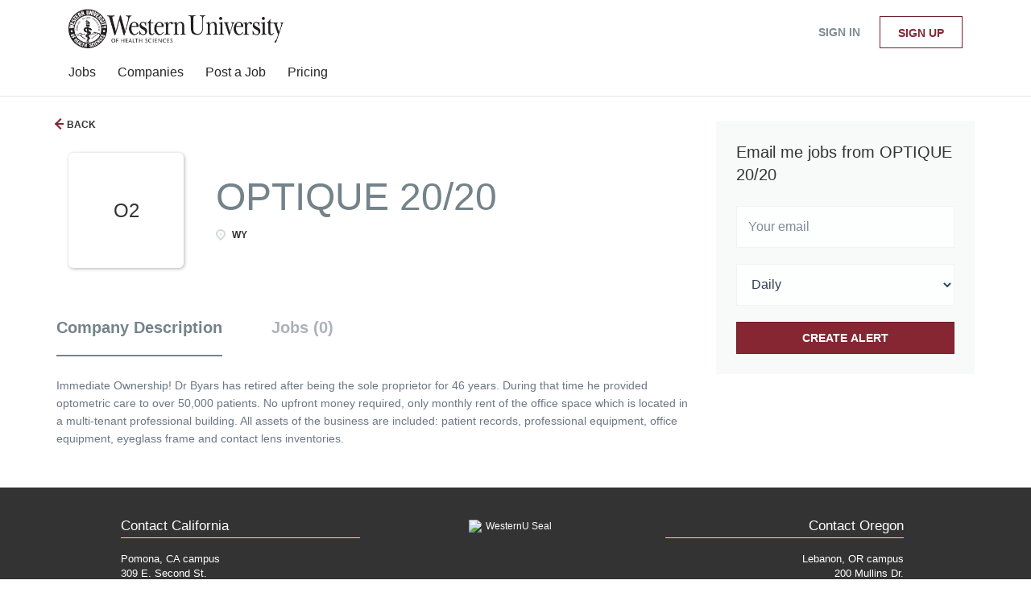

--- FILE ---
content_type: text/html;charset=utf-8
request_url: https://webpost.westernu.edu/company/9372/optique-20-20/
body_size: 8607
content:
<!DOCTYPE html>
<html lang="en">
<head>
    <meta charset="utf-8">
    <meta http-equiv="X-UA-Compatible" content="IE=edge">
    <meta name="viewport" content="width=device-width, initial-scale=1">
    <!-- The above 3 meta tags *must* come first in the head; any other head content must come *after* these tags -->

    <meta name="keywords" content="">
    <meta name="description" content="Jobs at OPTIQUE 20/20 on WesternU Alumni Job Board">
    <meta name="viewport" content="width=device-width, height=device-height,
                                   initial-scale=1.0, maximum-scale=1.0,
                                   target-densityDpi=device-dpi">
    <link rel="alternate" type="application/rss+xml" title="Jobs" href="https://webpost.westernu.edu/rss/">

    <title>Jobs at OPTIQUE 20/20 | WesternU Alumni Job Board</title>

    <link href="https://cdn.smartjobboard.com/2025.09/templates/BreezeDND/assets/styles.css" rel="stylesheet">

    <link href="https://webpost.westernu.edu/templates/BreezeDND/assets/style/styles.css?v=1759913654.2045" rel="stylesheet" id="styles">

    <link rel="icon" href="https://webpost.westernu.edu/templates/BreezeDND/assets/images/favicon.ico" type="image/x-icon" />
<link rel='canonical' href='https://webpost.westernu.edu/company/9372/optique-20-20/'>
<meta property="og:type" content="article" />
<meta property="og:site_name" content="WesternU Alumni Job Board" />
<meta property="og:url" content="https://webpost.westernu.edu/company/9372/optique-20-20/" />
<meta property="og:title" content="Jobs at OPTIQUE 20/20 | WesternU Alumni Job Board" />
<meta property="og:description" content="Jobs at OPTIQUE 20/20 on WesternU Alumni Job Board" />
<meta property="og:image" content="https://webpost.westernu.edu/templates/BreezeDND/assets/images/wu-logo-dark-large.png" />
<meta name="twitter:image" content="https://webpost.westernu.edu/templates/BreezeDND/assets/images/wu-logo-dark-large.png">
<meta property="og:image" content="https://webpost.westernu.edu/templates/BreezeDND/assets/images/wu-logo-dark-large.png" />
<script type="application/ld+json">{"@context":"https:\/\/schema.org","@type":"WebSite","url":"https:\/\/webpost.westernu.edu","image":"https:\/\/webpost.westernu.edu\/templates\/BreezeDND\/assets\/images\/wu-logo-dark-large.png","description":"","keywords":"WesternU Alumni Job Board","name":"WesternU Alumni Job Board","potentialAction":{"@type":"SearchAction","target":"https:\/\/webpost.westernu.edu\/jobs\/?q={q}","query-input":"required name=q"}}</script>
            <!-- Global Site Tag (gtag.js) - Google Analytics -->
        <script async src="https://www.googletagmanager.com/gtag/js?id=UA-110320771-1"></script>
        <script>
            window.dataLayer = window.dataLayer || [];
            function gtag(){ dataLayer.push(arguments); }
            gtag('js', new Date());
                                        gtag('config', 'UA-110320771-1', {
                    'anonymize_ip': true,
                    'dimension1': 'webpost.mysmartjobboard.com',
                    'dimension2': 'BreezeDND'
                });
                    </script>
            <script>
    </script>    <style type="text/css">/*@import url("https://mk0westernuwjxuhl16x.kinstacdn.com/wp-content/themes/WU2015.9.v01/style.css");*/

/** header */
.details-header {
    padding: 25px 0 64px;
    background: #333333 !important;
}

.body__inner .navbar {
    background-color: #862633 !important;
}

.navbar .navbar-left .navbar__item span {
  	opacity: 1 !important;
}

.jobs-by a {
  	color: #862633 !important;
}

.main-sections {
      background: #f7f7f7;
}

.view-all__btn {
  	background: #fff;
}

.static-pages {
 	max-width: 100% !important; 
}

.static-pages, .context-text, .listing-item__desc, .details-body, .details-body__content .complex-block .listing-item__info, .details-body__content.content-text, .listing__latest .listing__title, .main-sections__backfill .listing__title, .details-header__title, .btn__back, .listing-item__info, .job-alert__job label, .secondary-banner h3, .featured-companies__title, .social-share__title, .jobs-by__title, .listing-item__date, .subscribe__description .subscribe__title, .subscribe__description h3, .title__primary  {
    color: #333333 !important;
}

/** footer */
#wu-footer {
    max-width: 1024px;
    margin: 0 auto !important;
}

.listing-item__title a, .details-body__title, .sidebar__content .profile__name {
 	color: #862633 !important;
}

.footer {
     padding: 0px !important;
} 

.footer .container {
 	max-width: 100% !important; 
}

.right_ft {
    text-align: right;
}

.left_ft {
    text-align: left;
}

#copyright {
    text-align: center;
    font-size: 75% !important;
    color: #fff !important;
    padding: 5px 0 !important;
	background: #862633;
    left: 0;
    position: absolute;
    width: 100%;
}

#copyright a, .employment a {
 	color: #FFFFFF; 
}

footer, .footer {
    background: #333;
    overflow: auto;
    /*padding: 25px;*/
    color: #fff;
  	width: 100%;
}

.footer ul li {
    line-height: .9em;
}

.footer ul li {
  	font-size: 95% !important;
    /*font-weight: bold;*/
    font-size: 16px;
    margin-bottom: 7px;
}

.main-content {
    overflow: hidden;
    padding: 0 2px;
}

.layout-column {
    padding: 20px 0 10px;
}

.layout-column, .layout-column_app {
    margin: 2%;
    position: relative;
    min-height: 1px;
    float: left;
}

.one_third {
    width: 29.1%;
}

footer ul li:first-child {
    color: #fff;
    padding: 0 0 7px;
    font-size: 17px !important;
    border-bottom: 1px solid #ffde5d;
    margin-bottom: 20px;
}

.footer .container>div:last-child {
    margin: unset !important;
    padding-top: none !important;
    border-top: none !important;
    font-size: unset !important;
    color: unset !important;
}

footer ul:first-child li+li {
    margin-top: 5px;
}

footer ul li.contactPhone {
    color: #ffde5d;
}

#deskTopPanelNav ul li a, #deskTopPanelNav ul li a:visited, footer ul li a {
    text-decoration: none;
    color: #fff;
}

.clearfix {
 	float:both;
  	clear:both;
  	width:100%;
}

.text-center {
    text-align: center !important;
}

.popover.bottom, footer ul li+li {
    margin-top: 10px;
}

footer ul li {
    line-height: .9em;
}

.footer ul li {
 	text-transform: initial !important; 
}

.footer ul a {
 	color: #FFFFFF; 
  	width: 22px !important;
}

.gift a:hover {
    color: #eeeeef;
}

.gift a {
    color: #ffde5d;
    font-family: Avant Garde,Avantgarde,Century Gothic,CenturyGothic,AppleGothic,sans-serif;
    font-size: 1.2em;
    text-decoration: none;
    line-height: 2.5em;
}

ul#footericons {
    width: 201px;
    display: block;
    margin: auto;
}

ul#footericons li {
    display: inline;
    font-size: 1.7em !important;
    margin-right: 3% !important;
    border-bottom: none !important;
}

#footericons a {
    font-size: 22px;
    width: 22px;
    white-space: nowrap;
  	color: #f3d35a;
    overflow: hidden;
    text-indent: 2px;
}

.footer .container>div:last-child {
 	padding: 0px 15px !important; 
}

.container {
    max-width: 100% !important;
}

.pull-right {
    float: none!important;
}
.featured-companies__jobs {
    color: #852633;
}</style>
    
</head>
<body>
    <nav class="navbar navbar-default">
	<div class="container container-fluid">
		<div class="logo navbar-header">
			<a class="logo__text navbar-brand" href="https://webpost.westernu.edu">
				<img src="https://webpost.westernu.edu/templates/BreezeDND/assets/images/wu-logo-dark-large.png" alt="WesternU Alumni Job Board" />
			</a>
		</div>
		<div class="burger-button__wrapper burger-button__wrapper__js visible-sm visible-xs"
			 data-target="#navbar-collapse" data-toggle="collapse">
			<a href="#" aria-label="Navigation Menu"><div class="burger-button"></div></a>
		</div>
		<div class="collapse navbar-collapse" id="navbar-collapse">
			<div class="visible-sm visible-xs">
													<ul class="nav navbar-nav navbar-left">
            <li class="navbar__item ">
            <a class="navbar__link" href="/jobs/" ><span>Jobs</span></a>
                    </li>
            <li class="navbar__item ">
            <a class="navbar__link" href="/companies/" ><span>Companies</span></a>
                    </li>
            <li class="navbar__item ">
            <a class="navbar__link" href="/add-listing/?listing_type_id=Job" ><span>Post a Job</span></a>
                    </li>
            <li class="navbar__item ">
            <a class="navbar__link" href="/employer-products/" ><span>Pricing</span></a>
                    </li>
    </ul>


				
			</div>
			<ul class="nav navbar-nav navbar-right">
									<li class="navbar__item navbar__item ">
						<a class="navbar__link navbar__login" href="https://webpost.westernu.edu/login/">Sign in</a>
					</li>
					<li class="navbar__item navbar__item__filled"><a class="navbar__link  btn__blue" href="https://webpost.westernu.edu/registration/">Sign up</a></li>
							</ul>
			<div class="visible-md visible-lg">
									<ul class="nav navbar-nav navbar-left">
            <li class="navbar__item ">
            <a class="navbar__link" href="/jobs/" ><span>Jobs</span></a>
                    </li>
            <li class="navbar__item ">
            <a class="navbar__link" href="/companies/" ><span>Companies</span></a>
                    </li>
            <li class="navbar__item ">
            <a class="navbar__link" href="/add-listing/?listing_type_id=Job" ><span>Post a Job</span></a>
                    </li>
            <li class="navbar__item ">
            <a class="navbar__link" href="/employer-products/" ><span>Pricing</span></a>
                    </li>
    </ul>


				
			</div>
		</div>
	</div>
</nav>

<div id="apply-modal" class="modal fade" tabindex="-1">
	<div class="modal-dialog">
		<div class="modal-content">
			<div class="modal-header">
				<button type="button" class="close" data-dismiss="modal" aria-label="Close"></button>
				<h4 class="modal-title"></h4>
			</div>
			<div class="modal-body">
			</div>
		</div>
	</div>
</div>

                    
    <div class="page-row page-row-expanded">
        <div class="display-item">
            
    <div class="container">
    <div class="row">
        <div class="search-results col-xs-12 col-sm-9 main-col">
            <div class="results text-left">
                <a href="javascript:history.back();"
                   class="btn__back">
                    Back                </a>
            </div>
            

<div class="search-results col-xs-12 company-profile-info">
    <div class="company-profile-info__header">
        <div class="media-left listing-item__logo">
            <div class="listing-item__logo--wrapper">
                                    <span class="image__fallback" title="OPTIQUE 20/20">
                        O2
                    </span>
                            </div>
        </div>
        <div class="media-body">
            <div class="media-heading listing-item__title">
                OPTIQUE 20/20
            </div>
            <div class="clearfix"></div>
                                        <ul class="listing-item__info">
                                                        <li class="listing-item__info--item listing-item__info--item-location">
                        WY
                    </li>
                                            
                </ul>
                                            </div>
    </div>
</div>
            <!-- Nav tabs -->
            <div class="company-profile-info__tabs-list">
                <ul class="nav nav-tabs company-profile-info__tabs-list--tabs" role="tablist">
                                        <li role="presentation" class="active">
                        <a href="#about-info" aria-controls="about-info" role="tab" data-toggle="tab">Company Description</a>
                    </li>
                    <li role="presentation">
                        <a href="#all-vacancy" aria-controls="all-vacancy" role="tab" data-toggle="tab">Jobs (0)</a>
                    </li>
                </ul>
            </div>

            <!-- Tab panes -->
            <div class="tab-content">
                <div role="tabpanel" class="tab-pane fade in active" id="about-info">
                    <div class="profile__info">
    <div class="profile__info__description content-text"><p>Immediate Ownership! Dr Byars has retired after being the sole proprietor for 46 years. During that time he provided optometric care to over 50,000 patients. No upfront money required, only monthly rent of the office space which is located in a multi-tenant professional building. All assets of the business are included: patient records, professional equipment, office equipment, eyeglass frame and contact lens inventories.</p></div>
    <div class="profile__info__description content-text"></div>
</div>

                </div>
                <div role="tabpanel" class="tab-pane fade" id="all-vacancy">
                    <div class="companies-jobs-list">
                                                    <div class="search-results listing">
                                                                <button type="button" class="load-more btn btn__white hidden" data-backfilling="false" data-page="1">
                                    Load more                                </button>
                            </div>
                                            </div>
                </div>
            </div>

        </div>
        <div class="col-sm-3 col-xs-12 sidebar-col">
            <section class="main-sections main-sections__alert">
                <div class="alert__block alert__block-form">
                    <div class="subscribe__description">
                                                <h3>Email me jobs from OPTIQUE 20/20</h3>
                    </div>
                    <form action="https://webpost.westernu.edu/job-alerts/create/" method="get" id="create-alert" class="alert__form with-captcha">
                        <input type="hidden" name="action" value="save" />
                        <input type="hidden" name="company" value="9372">
                        <div class="alert__messages">
                        </div>
                        <div class="form-group alert__form__input" data-field="email">
                            <input type="email" class="form-control" name="email" value="" placeholder="Your email">
                        </div>
                        <div class="form-group alert__form__input">
                            <select class="form-control" name="email_frequency">
                                <option value="daily">Daily</option>
                                <option value="weekly">Weekly</option>
                                <option value="monthly">Monthly</option>
                            </select>
                        </div>
                        <div class="form-group alert__form__input text-center">
                            <input type="submit" name="save" value="Create alert" class="btn__submit-modal btn btn__orange btn__bold" >
                        </div>
                    </form>
                </div>
            </section>
                    </div>
    </div>
</div>




        </div>
    </div>

    <div class="page-row hidden-print">
    
    <div class="widgets__container editable-only     " data-name="footer">
            <div class="section" data-type="footer" data-name="Footer" >
    <footer class="footer">
        <div class="container">
                        <div id="wu-footer"><footer>
<div id="desktopfooter">
<div class="main-content">
<div class="one_third layout-column">
<ul class="left_ft">
<li class="header-title">Contact California</li>
<li>Pomona, CA campus</li>
<li class="contactAddress">309 E. Second St.</li>
<li class="contactAddress">Pomona, CA 91766-1854</li>
<li class="contactPhone">(909) 623-6116</li>
<li>Campus Security</li>
<li class="contactPhone">(909) 706-3000</li>
</ul>
</div>
<div class="one_third layout-column hover14 "><img style="margin: auto; display: block;" src="https://mk0westernuwjxuhl16x.kinstacdn.com/wp-content/themes/WU2015.9.v01/images/part_logo.png" alt="WesternU Seal" width="109" height="110" />
<div class="clearfix">&nbsp;</div>
<br />
<p class="employment  text-center"><a href="https://webpost.westernu.edu/">Home</a> | <a href="https://webpost.westernu.edu/contact/">Contact</a> | <a href="https://webpost.westernu.edu/about/">About Us </a> | <a href="https://webpost.westernu.edu/terms-of-use/">Terms &amp; Conditions</a> | <a href="https://webpost.westernu.edu/login/">Sign in</a></p>
<p class="gift" style="text-align: center; margin-top: 10px;"><a href="https://alumnifriends.westernu.edu/" target="_blank" rel="noopener noreferrer">Make a Gift to the University</a></p>
</div>
<div class="one_third layout-column ">
<ul class="right_ft">
<li class="header-title">Contact Oregon</li>
<li>Lebanon, OR campus</li>
<li class="contactAddress">200 Mullins Dr.</li>
<li class="contactAddress">Lebanon, OR 97355</li>
<li class="contactPhone">(541) 259-0200</li>
<li>Campus Security</li>
<li class="contactPhone">(541) 968-4840</li>
</ul>
</div>
</div>
</div>
</footer></div>
<div id="copyright">
<p style="margin: 0 0 0px; font-size: 115%;"><a title="Copyright Policy" href="https://www.westernu.edu/westernu-resources/westernu-policy-copyright">Copyright</a> | <a title="Privacy Policy" href="https://www.westernu.edu/westernu-resources/westernu-policy-privacy">Privacy</a> | <a title="Web Accessibility" href="https://www.westernu.edu/westernu-resources/westernu-policy-accessibility">Accessibility</a> | <a title="Website Feedback" href="https://www.westernu.edu/westernu-resources/westernu-feedback-form/">Feedback</a></p>
<p style="margin: 0 0 0px; font-size: 115%;">(C) 2020 Western University of Health Sciences. All Rights Reserved</p>
<p style="margin: 0 0 0px; font-size: 115%;">&copy; 2008-2026 Powered by <a title="Job Board Software, Script" href="https://www.smartjobboard.com" target="_blank" rel="noopener noreferrer">SmartJobBoard Job Board Software</a></p>
</div>        </div>
    </footer>
</div>

    </div>



</div>


    <script src="https://cdn.smartjobboard.com/2025.09/templates/BreezeDND/assets/scripts.js"></script>

    <script>
        document.addEventListener("touchstart", function() { }, false);

        // Set global javascript value for page
        window.SJB_GlobalSiteUrl = 'https://webpost.westernu.edu';
        window.SJB_UserSiteUrl   = 'https://webpost.westernu.edu';

        $('.toggle--refine-search').on('click', function(e) {
            e.preventDefault();
            $(this).toggleClass('collapsed');
            $('.refine-search__wrapper').toggleClass('show');
        });
        $('.toggle--alert-block--form[data-toggle="collapse"]').on('click', function(e) {
            e.preventDefault();
            $(this).toggleClass('collapsed');
            $('.alert__form--wrapper').toggleClass('show');
        });
        $(document).ready(function () {
            if (window.location.hash == '#comments') {
                setTimeout(function () {
                    $('html, body').animate({
                        scrollTop: $("#disqus_thread").offset().top
                    }, 1500);
                    window.location.hash = '';
                }, 1000)
            }
            $('.blog__comment-link').on('click', function () {
                $('html, body').animate({
                    scrollTop: $("#disqus_thread").offset().top
                }, 300);
            });
            $('table').each(function() {
                $(this).wrap('<div class="table-responsive"/>')
            });
        })
    </script>

     <meta name="csrf-token" content="">                 <script>
                    $(document).ready(function() {
                        var recaptchaStarted = false;
                        function recaptchaLoad () {
                            if (!recaptchaStarted) {
                                recaptchaStarted = true;
                                $('body').append('<scr' + 'ipt src="https://www.google.com/recaptcha/api.js?onload=recaptchaOnLoad&render=explicit" async defer></scr' + 'ipt>')
                                $(window).off('scroll', recaptchaLoad);
                            }
                        }
                        $('.with-captcha :submit').each(function() {
                            if (!$(this).prop('disabled')) {
                                $(this).prop('disabled', true);
                                $(this).data('pre-captcha-disabled', true);
                            }
                        });
                        $('.with-captcha :input').keydown(recaptchaLoad);
                        setTimeout(recaptchaLoad, 5000);
                        $(window).on('scroll', recaptchaLoad);
                    });
                </script>            <script>
                var recaptchaLoaded = false;
                function recaptchaOnLoad() {
                    if (typeof captchaCompleted != 'undefined') {
                        return;
                    }
                    recaptchaLoaded = true;
                    $('.with-captcha').each(function() {
                        var form = $(this);
                        if (form.data('captcha-inited')) {
                            return true;
                        }
                        form.data('captcha-inited', true);
                        var recaptcha = $('<div class="recaptcha-container form-group"></div>');
                        form.find('input[type="submit"]')
                            .after(recaptcha);
                        recaptcha.uniqueId();
                        var id = grecaptcha.render(recaptcha.attr('id'), {
                            'sitekey': '6LcKwyAUAAAAANWAgSImC3RWxGe4Dz0A2qeuwwl3',
                            'size': 'invisible',
                            'badge': 'inline',
                            'hl': 'en',
                            'callback': function() {
                                form.data('captcha-triggered', true);
                                form.submit();
                            }
                        });
                
                        form.submit(function(e) {
                            if (!$(this).data('captcha-triggered')) {
                                e.preventDefault();
                                e.stopImmediatePropagation();
                                grecaptcha.execute(id);
                            }
                        });
                
                        var handlers = $._data(this, 'events')['submit'];
                        // take out the handler we just inserted from the end
                        var handler = handlers.pop();
                        // move it at the beginning
                        handlers.splice(0, 0, handler);
                        
                        $('.with-captcha :submit').each(function() {
                            if ($(this).prop('disabled') && $(this).data('pre-captcha-disabled')) {
                                $(this).prop('disabled', false);
                            }
                        });
                    });
                }
                
                function newRecaptchaForm() {
                    if (recaptchaLoaded) { // preventing node inserted before recaptcha load
                        recaptchaOnLoad();
                    }
                }
                const observer = new MutationObserver(newRecaptchaForm);
                observer.observe($('body').get(0), { childList: true, subtree: true });
            </script>     <div>         <script class="location-autocomplete">

            $('.form-control__google-location').keydown(function (e) {
                if (e.which == 13 && $('.ui-autocomplete:visible').length) {
                    return false;
                }
            });

            $('input.form-control__google-location').autocomplete({
                delay: 100,
                classes: {
                    'ui-autocomplete': 'google-autocomplete'
                },
                select: function(event) { // ios input cursor padding fix for long strings
                    setTimeout(function() {
                        event.target.blur();
                        event.target.focus();
                    }, 0);
                },
                source: function(request, response) {
                                            $.get('https://geo.smartjobboard.com/autocomplete/', {
                                                        l: request.term,
                            lang: 'en'
                        }, function(suggestions) {
                                                            if ('Remote'.toLocaleLowerCase().startsWith(request.term.toLocaleLowerCase())) {
                                    suggestions.unshift('Remote');
                                }
                                                        response(suggestions);
                        });
                                    }
            });

            $.ui.autocomplete.prototype._renderItem = function (ul, item) {
                var label = item.label.replace(new RegExp("([^\\w\\d]" + $.ui.autocomplete.escapeRegex(this.term) + ")", "i"), "<strong>$1</strong>");
                if (label == item.label) {
                    label = item.label.replace(new RegExp("(" + $.ui.autocomplete.escapeRegex(this.term) + ")", "i"), "<strong>$1</strong>");
                }
                item.label = label;
                return $("<li></li>")
                    .data("item.autocomplete", item)
                    .append("<a>" + item.label + "</a>")
                    .appendTo(ul);
            };

        </script>
    </div>
     <script>
        $(document).on('ready', function() {
            $('#myTabs a').click(function (e) {
                e.preventDefault();
                $(this).tab('show');
            })
        });
    </script>
     <script>
        document.addEventListener("touchstart", function() { }, false);

        $(function() {
            // Javascript to enable link to tab
            var hash = document.location.hash;
            if (hash) {
                $('.nav-tabs a[href='+hash+']').tab('show');
            }

            // Change hash for page-reload
            $('a[data-toggle="tab"]').on('show.bs.tab', function (e) {
                window.location.hash = e.target.hash;
            });
        });

    </script>
     <script>
        var listingPerPage = 20;

        function goBack() {
            window.history.back();
        }

        $('#create-alert').submit(function(e) {
            var form = $(this);
            form.find('input[type="submit"]').prop('disabled', true);
            $('#create-alert').ajaxSubmit({
                url:  $('#create-alert').attr('action'),
                success: function(data) {
                    var response = $('<div>' + data + '</div>');
                    response.find('.field-error').each(function() {
                        $('#create-alert').find('.form-group[data-field="' + $(this).data('field') + '"]').addClass('field-error');
                    });
                    $('#create-alert .alert__messages').empty().append(response.find('.alert'));
                    if ($('#create-alert .alert-danger').length == 0) {
                        $('#create-alert').find('.form-control[name="email"]').text('').val('');
                        $('#create-alert').find('.btn').blur();
                    }
                },
                complete: function() {
                    form.find('input[type="submit"]').prop('disabled', false);
                }
            });
            e.preventDefault();
        });

                    $(document).ready(function() {
                $('.load-more').trigger('click');
            });
        
        $('.load-more').click(function() {
            var self = $(this);
            var page = parseInt(self.data('page')) + 1;
            var s = $('html').scrollTop();
            self.addClass('loading');
            if (self.data('backfilling')) {
                page = parseInt(self.data('backfilling-page')) + 1;
                self.data('backfilling-page', page);

                // request to listings providers
                $.get("https://webpost.westernu.edu/ajax/?action=request_for_listings&page=" + page, function(data) {
                    if (data.length > 0) {
                        $('.no-listings-found').hide();
                    } else {
                        self.prop('disabled', true);
                        $('.no-listings-found').removeClass('hidden');
                    }
                    self.before(data);
                    $('html').scrollTop(s);
                    if ($('.listing_item__backfilling').length < listingPerPage) {
                        self.hide();
                    }
                    self.removeClass('loading');
                });
                return;
            }

            $.get('?&page=' + page, function(data) {
                                var listings = $(data).find('.listing-item');
                self.removeClass('loading');
                if (listings.length) {
                    $('.listing-item').last().after(listings);
                    $('html').scrollTop(s);
                    self.data('page', page);
                }
                if (listings.length !== listingPerPage) {
                    if ('') {
                        self.data('backfilling', true);
                        $('.load-more').click();
                    } else {
                        self.hide();
                    }
                }
            });
        });

        
    </script>
     <script>
        $('.navbar__link').on('touchstart focus', function () {
            var i = $(this).parents('.navbar__item');
            var result = !(i.is('.dropdown') && !$(this).is('.hover')) || $(document).width() < 993;
            $('.navbar__link.hover').removeClass('hover');
            i.find('.navbar__link').addClass('hover');
            return result;
        });

        $(document).on('click', function (e) {
            var dropdown = $('.navbar__link.hover').closest('.navbar__item');

            if (!dropdown.is(e.target) && dropdown.has(e.target).length === 0) {
                dropdown.find('.navbar__link.hover').removeClass('hover');
            }
        });
    </script>
 	<script>
		$("#apply-modal")
			.on('show.bs.modal', function(event) {
				if (!$(event.target).is('#apply-modal')) return;
				var button = $(event.relatedTarget);
				var titleData = button.data('title');
				var self = $(this);
				var updateTiny = typeof tinyconfig != 'undefined';
				self.find('.modal-title').text(titleData);
				if (button.data('applied')) {
					self.find('.modal-body').html('<p class="alert alert-danger">' + "You already applied to this job" + '</p>');
					return;
				}
				$.get(button.data('href'), function(data) {
					if (typeof data == 'object') {
						window.location.href = data.redirect;
						return;
					}
					self.find('.modal-body').html(data);
					self.find('.form-control').first().focus().select();
					if (updateTiny) {
						setTimeout(function () {
							tinymce.remove();
							tinymce.init(tinyconfig);
						}, 0);
					}
				});
			})
			.on('shown.bs.modal', function() {
				$(this).find('.form-control').first().focus().select();
			});
	</script>
 
    
</body>
</html>


--- FILE ---
content_type: text/html; charset=utf-8
request_url: https://www.google.com/recaptcha/api2/anchor?ar=1&k=6LcKwyAUAAAAANWAgSImC3RWxGe4Dz0A2qeuwwl3&co=aHR0cHM6Ly93ZWJwb3N0Lndlc3Rlcm51LmVkdTo0NDM.&hl=en&v=PoyoqOPhxBO7pBk68S4YbpHZ&size=invisible&badge=inline&anchor-ms=20000&execute-ms=30000&cb=2xwwmlazbl6p
body_size: 49442
content:
<!DOCTYPE HTML><html dir="ltr" lang="en"><head><meta http-equiv="Content-Type" content="text/html; charset=UTF-8">
<meta http-equiv="X-UA-Compatible" content="IE=edge">
<title>reCAPTCHA</title>
<style type="text/css">
/* cyrillic-ext */
@font-face {
  font-family: 'Roboto';
  font-style: normal;
  font-weight: 400;
  font-stretch: 100%;
  src: url(//fonts.gstatic.com/s/roboto/v48/KFO7CnqEu92Fr1ME7kSn66aGLdTylUAMa3GUBHMdazTgWw.woff2) format('woff2');
  unicode-range: U+0460-052F, U+1C80-1C8A, U+20B4, U+2DE0-2DFF, U+A640-A69F, U+FE2E-FE2F;
}
/* cyrillic */
@font-face {
  font-family: 'Roboto';
  font-style: normal;
  font-weight: 400;
  font-stretch: 100%;
  src: url(//fonts.gstatic.com/s/roboto/v48/KFO7CnqEu92Fr1ME7kSn66aGLdTylUAMa3iUBHMdazTgWw.woff2) format('woff2');
  unicode-range: U+0301, U+0400-045F, U+0490-0491, U+04B0-04B1, U+2116;
}
/* greek-ext */
@font-face {
  font-family: 'Roboto';
  font-style: normal;
  font-weight: 400;
  font-stretch: 100%;
  src: url(//fonts.gstatic.com/s/roboto/v48/KFO7CnqEu92Fr1ME7kSn66aGLdTylUAMa3CUBHMdazTgWw.woff2) format('woff2');
  unicode-range: U+1F00-1FFF;
}
/* greek */
@font-face {
  font-family: 'Roboto';
  font-style: normal;
  font-weight: 400;
  font-stretch: 100%;
  src: url(//fonts.gstatic.com/s/roboto/v48/KFO7CnqEu92Fr1ME7kSn66aGLdTylUAMa3-UBHMdazTgWw.woff2) format('woff2');
  unicode-range: U+0370-0377, U+037A-037F, U+0384-038A, U+038C, U+038E-03A1, U+03A3-03FF;
}
/* math */
@font-face {
  font-family: 'Roboto';
  font-style: normal;
  font-weight: 400;
  font-stretch: 100%;
  src: url(//fonts.gstatic.com/s/roboto/v48/KFO7CnqEu92Fr1ME7kSn66aGLdTylUAMawCUBHMdazTgWw.woff2) format('woff2');
  unicode-range: U+0302-0303, U+0305, U+0307-0308, U+0310, U+0312, U+0315, U+031A, U+0326-0327, U+032C, U+032F-0330, U+0332-0333, U+0338, U+033A, U+0346, U+034D, U+0391-03A1, U+03A3-03A9, U+03B1-03C9, U+03D1, U+03D5-03D6, U+03F0-03F1, U+03F4-03F5, U+2016-2017, U+2034-2038, U+203C, U+2040, U+2043, U+2047, U+2050, U+2057, U+205F, U+2070-2071, U+2074-208E, U+2090-209C, U+20D0-20DC, U+20E1, U+20E5-20EF, U+2100-2112, U+2114-2115, U+2117-2121, U+2123-214F, U+2190, U+2192, U+2194-21AE, U+21B0-21E5, U+21F1-21F2, U+21F4-2211, U+2213-2214, U+2216-22FF, U+2308-230B, U+2310, U+2319, U+231C-2321, U+2336-237A, U+237C, U+2395, U+239B-23B7, U+23D0, U+23DC-23E1, U+2474-2475, U+25AF, U+25B3, U+25B7, U+25BD, U+25C1, U+25CA, U+25CC, U+25FB, U+266D-266F, U+27C0-27FF, U+2900-2AFF, U+2B0E-2B11, U+2B30-2B4C, U+2BFE, U+3030, U+FF5B, U+FF5D, U+1D400-1D7FF, U+1EE00-1EEFF;
}
/* symbols */
@font-face {
  font-family: 'Roboto';
  font-style: normal;
  font-weight: 400;
  font-stretch: 100%;
  src: url(//fonts.gstatic.com/s/roboto/v48/KFO7CnqEu92Fr1ME7kSn66aGLdTylUAMaxKUBHMdazTgWw.woff2) format('woff2');
  unicode-range: U+0001-000C, U+000E-001F, U+007F-009F, U+20DD-20E0, U+20E2-20E4, U+2150-218F, U+2190, U+2192, U+2194-2199, U+21AF, U+21E6-21F0, U+21F3, U+2218-2219, U+2299, U+22C4-22C6, U+2300-243F, U+2440-244A, U+2460-24FF, U+25A0-27BF, U+2800-28FF, U+2921-2922, U+2981, U+29BF, U+29EB, U+2B00-2BFF, U+4DC0-4DFF, U+FFF9-FFFB, U+10140-1018E, U+10190-1019C, U+101A0, U+101D0-101FD, U+102E0-102FB, U+10E60-10E7E, U+1D2C0-1D2D3, U+1D2E0-1D37F, U+1F000-1F0FF, U+1F100-1F1AD, U+1F1E6-1F1FF, U+1F30D-1F30F, U+1F315, U+1F31C, U+1F31E, U+1F320-1F32C, U+1F336, U+1F378, U+1F37D, U+1F382, U+1F393-1F39F, U+1F3A7-1F3A8, U+1F3AC-1F3AF, U+1F3C2, U+1F3C4-1F3C6, U+1F3CA-1F3CE, U+1F3D4-1F3E0, U+1F3ED, U+1F3F1-1F3F3, U+1F3F5-1F3F7, U+1F408, U+1F415, U+1F41F, U+1F426, U+1F43F, U+1F441-1F442, U+1F444, U+1F446-1F449, U+1F44C-1F44E, U+1F453, U+1F46A, U+1F47D, U+1F4A3, U+1F4B0, U+1F4B3, U+1F4B9, U+1F4BB, U+1F4BF, U+1F4C8-1F4CB, U+1F4D6, U+1F4DA, U+1F4DF, U+1F4E3-1F4E6, U+1F4EA-1F4ED, U+1F4F7, U+1F4F9-1F4FB, U+1F4FD-1F4FE, U+1F503, U+1F507-1F50B, U+1F50D, U+1F512-1F513, U+1F53E-1F54A, U+1F54F-1F5FA, U+1F610, U+1F650-1F67F, U+1F687, U+1F68D, U+1F691, U+1F694, U+1F698, U+1F6AD, U+1F6B2, U+1F6B9-1F6BA, U+1F6BC, U+1F6C6-1F6CF, U+1F6D3-1F6D7, U+1F6E0-1F6EA, U+1F6F0-1F6F3, U+1F6F7-1F6FC, U+1F700-1F7FF, U+1F800-1F80B, U+1F810-1F847, U+1F850-1F859, U+1F860-1F887, U+1F890-1F8AD, U+1F8B0-1F8BB, U+1F8C0-1F8C1, U+1F900-1F90B, U+1F93B, U+1F946, U+1F984, U+1F996, U+1F9E9, U+1FA00-1FA6F, U+1FA70-1FA7C, U+1FA80-1FA89, U+1FA8F-1FAC6, U+1FACE-1FADC, U+1FADF-1FAE9, U+1FAF0-1FAF8, U+1FB00-1FBFF;
}
/* vietnamese */
@font-face {
  font-family: 'Roboto';
  font-style: normal;
  font-weight: 400;
  font-stretch: 100%;
  src: url(//fonts.gstatic.com/s/roboto/v48/KFO7CnqEu92Fr1ME7kSn66aGLdTylUAMa3OUBHMdazTgWw.woff2) format('woff2');
  unicode-range: U+0102-0103, U+0110-0111, U+0128-0129, U+0168-0169, U+01A0-01A1, U+01AF-01B0, U+0300-0301, U+0303-0304, U+0308-0309, U+0323, U+0329, U+1EA0-1EF9, U+20AB;
}
/* latin-ext */
@font-face {
  font-family: 'Roboto';
  font-style: normal;
  font-weight: 400;
  font-stretch: 100%;
  src: url(//fonts.gstatic.com/s/roboto/v48/KFO7CnqEu92Fr1ME7kSn66aGLdTylUAMa3KUBHMdazTgWw.woff2) format('woff2');
  unicode-range: U+0100-02BA, U+02BD-02C5, U+02C7-02CC, U+02CE-02D7, U+02DD-02FF, U+0304, U+0308, U+0329, U+1D00-1DBF, U+1E00-1E9F, U+1EF2-1EFF, U+2020, U+20A0-20AB, U+20AD-20C0, U+2113, U+2C60-2C7F, U+A720-A7FF;
}
/* latin */
@font-face {
  font-family: 'Roboto';
  font-style: normal;
  font-weight: 400;
  font-stretch: 100%;
  src: url(//fonts.gstatic.com/s/roboto/v48/KFO7CnqEu92Fr1ME7kSn66aGLdTylUAMa3yUBHMdazQ.woff2) format('woff2');
  unicode-range: U+0000-00FF, U+0131, U+0152-0153, U+02BB-02BC, U+02C6, U+02DA, U+02DC, U+0304, U+0308, U+0329, U+2000-206F, U+20AC, U+2122, U+2191, U+2193, U+2212, U+2215, U+FEFF, U+FFFD;
}
/* cyrillic-ext */
@font-face {
  font-family: 'Roboto';
  font-style: normal;
  font-weight: 500;
  font-stretch: 100%;
  src: url(//fonts.gstatic.com/s/roboto/v48/KFO7CnqEu92Fr1ME7kSn66aGLdTylUAMa3GUBHMdazTgWw.woff2) format('woff2');
  unicode-range: U+0460-052F, U+1C80-1C8A, U+20B4, U+2DE0-2DFF, U+A640-A69F, U+FE2E-FE2F;
}
/* cyrillic */
@font-face {
  font-family: 'Roboto';
  font-style: normal;
  font-weight: 500;
  font-stretch: 100%;
  src: url(//fonts.gstatic.com/s/roboto/v48/KFO7CnqEu92Fr1ME7kSn66aGLdTylUAMa3iUBHMdazTgWw.woff2) format('woff2');
  unicode-range: U+0301, U+0400-045F, U+0490-0491, U+04B0-04B1, U+2116;
}
/* greek-ext */
@font-face {
  font-family: 'Roboto';
  font-style: normal;
  font-weight: 500;
  font-stretch: 100%;
  src: url(//fonts.gstatic.com/s/roboto/v48/KFO7CnqEu92Fr1ME7kSn66aGLdTylUAMa3CUBHMdazTgWw.woff2) format('woff2');
  unicode-range: U+1F00-1FFF;
}
/* greek */
@font-face {
  font-family: 'Roboto';
  font-style: normal;
  font-weight: 500;
  font-stretch: 100%;
  src: url(//fonts.gstatic.com/s/roboto/v48/KFO7CnqEu92Fr1ME7kSn66aGLdTylUAMa3-UBHMdazTgWw.woff2) format('woff2');
  unicode-range: U+0370-0377, U+037A-037F, U+0384-038A, U+038C, U+038E-03A1, U+03A3-03FF;
}
/* math */
@font-face {
  font-family: 'Roboto';
  font-style: normal;
  font-weight: 500;
  font-stretch: 100%;
  src: url(//fonts.gstatic.com/s/roboto/v48/KFO7CnqEu92Fr1ME7kSn66aGLdTylUAMawCUBHMdazTgWw.woff2) format('woff2');
  unicode-range: U+0302-0303, U+0305, U+0307-0308, U+0310, U+0312, U+0315, U+031A, U+0326-0327, U+032C, U+032F-0330, U+0332-0333, U+0338, U+033A, U+0346, U+034D, U+0391-03A1, U+03A3-03A9, U+03B1-03C9, U+03D1, U+03D5-03D6, U+03F0-03F1, U+03F4-03F5, U+2016-2017, U+2034-2038, U+203C, U+2040, U+2043, U+2047, U+2050, U+2057, U+205F, U+2070-2071, U+2074-208E, U+2090-209C, U+20D0-20DC, U+20E1, U+20E5-20EF, U+2100-2112, U+2114-2115, U+2117-2121, U+2123-214F, U+2190, U+2192, U+2194-21AE, U+21B0-21E5, U+21F1-21F2, U+21F4-2211, U+2213-2214, U+2216-22FF, U+2308-230B, U+2310, U+2319, U+231C-2321, U+2336-237A, U+237C, U+2395, U+239B-23B7, U+23D0, U+23DC-23E1, U+2474-2475, U+25AF, U+25B3, U+25B7, U+25BD, U+25C1, U+25CA, U+25CC, U+25FB, U+266D-266F, U+27C0-27FF, U+2900-2AFF, U+2B0E-2B11, U+2B30-2B4C, U+2BFE, U+3030, U+FF5B, U+FF5D, U+1D400-1D7FF, U+1EE00-1EEFF;
}
/* symbols */
@font-face {
  font-family: 'Roboto';
  font-style: normal;
  font-weight: 500;
  font-stretch: 100%;
  src: url(//fonts.gstatic.com/s/roboto/v48/KFO7CnqEu92Fr1ME7kSn66aGLdTylUAMaxKUBHMdazTgWw.woff2) format('woff2');
  unicode-range: U+0001-000C, U+000E-001F, U+007F-009F, U+20DD-20E0, U+20E2-20E4, U+2150-218F, U+2190, U+2192, U+2194-2199, U+21AF, U+21E6-21F0, U+21F3, U+2218-2219, U+2299, U+22C4-22C6, U+2300-243F, U+2440-244A, U+2460-24FF, U+25A0-27BF, U+2800-28FF, U+2921-2922, U+2981, U+29BF, U+29EB, U+2B00-2BFF, U+4DC0-4DFF, U+FFF9-FFFB, U+10140-1018E, U+10190-1019C, U+101A0, U+101D0-101FD, U+102E0-102FB, U+10E60-10E7E, U+1D2C0-1D2D3, U+1D2E0-1D37F, U+1F000-1F0FF, U+1F100-1F1AD, U+1F1E6-1F1FF, U+1F30D-1F30F, U+1F315, U+1F31C, U+1F31E, U+1F320-1F32C, U+1F336, U+1F378, U+1F37D, U+1F382, U+1F393-1F39F, U+1F3A7-1F3A8, U+1F3AC-1F3AF, U+1F3C2, U+1F3C4-1F3C6, U+1F3CA-1F3CE, U+1F3D4-1F3E0, U+1F3ED, U+1F3F1-1F3F3, U+1F3F5-1F3F7, U+1F408, U+1F415, U+1F41F, U+1F426, U+1F43F, U+1F441-1F442, U+1F444, U+1F446-1F449, U+1F44C-1F44E, U+1F453, U+1F46A, U+1F47D, U+1F4A3, U+1F4B0, U+1F4B3, U+1F4B9, U+1F4BB, U+1F4BF, U+1F4C8-1F4CB, U+1F4D6, U+1F4DA, U+1F4DF, U+1F4E3-1F4E6, U+1F4EA-1F4ED, U+1F4F7, U+1F4F9-1F4FB, U+1F4FD-1F4FE, U+1F503, U+1F507-1F50B, U+1F50D, U+1F512-1F513, U+1F53E-1F54A, U+1F54F-1F5FA, U+1F610, U+1F650-1F67F, U+1F687, U+1F68D, U+1F691, U+1F694, U+1F698, U+1F6AD, U+1F6B2, U+1F6B9-1F6BA, U+1F6BC, U+1F6C6-1F6CF, U+1F6D3-1F6D7, U+1F6E0-1F6EA, U+1F6F0-1F6F3, U+1F6F7-1F6FC, U+1F700-1F7FF, U+1F800-1F80B, U+1F810-1F847, U+1F850-1F859, U+1F860-1F887, U+1F890-1F8AD, U+1F8B0-1F8BB, U+1F8C0-1F8C1, U+1F900-1F90B, U+1F93B, U+1F946, U+1F984, U+1F996, U+1F9E9, U+1FA00-1FA6F, U+1FA70-1FA7C, U+1FA80-1FA89, U+1FA8F-1FAC6, U+1FACE-1FADC, U+1FADF-1FAE9, U+1FAF0-1FAF8, U+1FB00-1FBFF;
}
/* vietnamese */
@font-face {
  font-family: 'Roboto';
  font-style: normal;
  font-weight: 500;
  font-stretch: 100%;
  src: url(//fonts.gstatic.com/s/roboto/v48/KFO7CnqEu92Fr1ME7kSn66aGLdTylUAMa3OUBHMdazTgWw.woff2) format('woff2');
  unicode-range: U+0102-0103, U+0110-0111, U+0128-0129, U+0168-0169, U+01A0-01A1, U+01AF-01B0, U+0300-0301, U+0303-0304, U+0308-0309, U+0323, U+0329, U+1EA0-1EF9, U+20AB;
}
/* latin-ext */
@font-face {
  font-family: 'Roboto';
  font-style: normal;
  font-weight: 500;
  font-stretch: 100%;
  src: url(//fonts.gstatic.com/s/roboto/v48/KFO7CnqEu92Fr1ME7kSn66aGLdTylUAMa3KUBHMdazTgWw.woff2) format('woff2');
  unicode-range: U+0100-02BA, U+02BD-02C5, U+02C7-02CC, U+02CE-02D7, U+02DD-02FF, U+0304, U+0308, U+0329, U+1D00-1DBF, U+1E00-1E9F, U+1EF2-1EFF, U+2020, U+20A0-20AB, U+20AD-20C0, U+2113, U+2C60-2C7F, U+A720-A7FF;
}
/* latin */
@font-face {
  font-family: 'Roboto';
  font-style: normal;
  font-weight: 500;
  font-stretch: 100%;
  src: url(//fonts.gstatic.com/s/roboto/v48/KFO7CnqEu92Fr1ME7kSn66aGLdTylUAMa3yUBHMdazQ.woff2) format('woff2');
  unicode-range: U+0000-00FF, U+0131, U+0152-0153, U+02BB-02BC, U+02C6, U+02DA, U+02DC, U+0304, U+0308, U+0329, U+2000-206F, U+20AC, U+2122, U+2191, U+2193, U+2212, U+2215, U+FEFF, U+FFFD;
}
/* cyrillic-ext */
@font-face {
  font-family: 'Roboto';
  font-style: normal;
  font-weight: 900;
  font-stretch: 100%;
  src: url(//fonts.gstatic.com/s/roboto/v48/KFO7CnqEu92Fr1ME7kSn66aGLdTylUAMa3GUBHMdazTgWw.woff2) format('woff2');
  unicode-range: U+0460-052F, U+1C80-1C8A, U+20B4, U+2DE0-2DFF, U+A640-A69F, U+FE2E-FE2F;
}
/* cyrillic */
@font-face {
  font-family: 'Roboto';
  font-style: normal;
  font-weight: 900;
  font-stretch: 100%;
  src: url(//fonts.gstatic.com/s/roboto/v48/KFO7CnqEu92Fr1ME7kSn66aGLdTylUAMa3iUBHMdazTgWw.woff2) format('woff2');
  unicode-range: U+0301, U+0400-045F, U+0490-0491, U+04B0-04B1, U+2116;
}
/* greek-ext */
@font-face {
  font-family: 'Roboto';
  font-style: normal;
  font-weight: 900;
  font-stretch: 100%;
  src: url(//fonts.gstatic.com/s/roboto/v48/KFO7CnqEu92Fr1ME7kSn66aGLdTylUAMa3CUBHMdazTgWw.woff2) format('woff2');
  unicode-range: U+1F00-1FFF;
}
/* greek */
@font-face {
  font-family: 'Roboto';
  font-style: normal;
  font-weight: 900;
  font-stretch: 100%;
  src: url(//fonts.gstatic.com/s/roboto/v48/KFO7CnqEu92Fr1ME7kSn66aGLdTylUAMa3-UBHMdazTgWw.woff2) format('woff2');
  unicode-range: U+0370-0377, U+037A-037F, U+0384-038A, U+038C, U+038E-03A1, U+03A3-03FF;
}
/* math */
@font-face {
  font-family: 'Roboto';
  font-style: normal;
  font-weight: 900;
  font-stretch: 100%;
  src: url(//fonts.gstatic.com/s/roboto/v48/KFO7CnqEu92Fr1ME7kSn66aGLdTylUAMawCUBHMdazTgWw.woff2) format('woff2');
  unicode-range: U+0302-0303, U+0305, U+0307-0308, U+0310, U+0312, U+0315, U+031A, U+0326-0327, U+032C, U+032F-0330, U+0332-0333, U+0338, U+033A, U+0346, U+034D, U+0391-03A1, U+03A3-03A9, U+03B1-03C9, U+03D1, U+03D5-03D6, U+03F0-03F1, U+03F4-03F5, U+2016-2017, U+2034-2038, U+203C, U+2040, U+2043, U+2047, U+2050, U+2057, U+205F, U+2070-2071, U+2074-208E, U+2090-209C, U+20D0-20DC, U+20E1, U+20E5-20EF, U+2100-2112, U+2114-2115, U+2117-2121, U+2123-214F, U+2190, U+2192, U+2194-21AE, U+21B0-21E5, U+21F1-21F2, U+21F4-2211, U+2213-2214, U+2216-22FF, U+2308-230B, U+2310, U+2319, U+231C-2321, U+2336-237A, U+237C, U+2395, U+239B-23B7, U+23D0, U+23DC-23E1, U+2474-2475, U+25AF, U+25B3, U+25B7, U+25BD, U+25C1, U+25CA, U+25CC, U+25FB, U+266D-266F, U+27C0-27FF, U+2900-2AFF, U+2B0E-2B11, U+2B30-2B4C, U+2BFE, U+3030, U+FF5B, U+FF5D, U+1D400-1D7FF, U+1EE00-1EEFF;
}
/* symbols */
@font-face {
  font-family: 'Roboto';
  font-style: normal;
  font-weight: 900;
  font-stretch: 100%;
  src: url(//fonts.gstatic.com/s/roboto/v48/KFO7CnqEu92Fr1ME7kSn66aGLdTylUAMaxKUBHMdazTgWw.woff2) format('woff2');
  unicode-range: U+0001-000C, U+000E-001F, U+007F-009F, U+20DD-20E0, U+20E2-20E4, U+2150-218F, U+2190, U+2192, U+2194-2199, U+21AF, U+21E6-21F0, U+21F3, U+2218-2219, U+2299, U+22C4-22C6, U+2300-243F, U+2440-244A, U+2460-24FF, U+25A0-27BF, U+2800-28FF, U+2921-2922, U+2981, U+29BF, U+29EB, U+2B00-2BFF, U+4DC0-4DFF, U+FFF9-FFFB, U+10140-1018E, U+10190-1019C, U+101A0, U+101D0-101FD, U+102E0-102FB, U+10E60-10E7E, U+1D2C0-1D2D3, U+1D2E0-1D37F, U+1F000-1F0FF, U+1F100-1F1AD, U+1F1E6-1F1FF, U+1F30D-1F30F, U+1F315, U+1F31C, U+1F31E, U+1F320-1F32C, U+1F336, U+1F378, U+1F37D, U+1F382, U+1F393-1F39F, U+1F3A7-1F3A8, U+1F3AC-1F3AF, U+1F3C2, U+1F3C4-1F3C6, U+1F3CA-1F3CE, U+1F3D4-1F3E0, U+1F3ED, U+1F3F1-1F3F3, U+1F3F5-1F3F7, U+1F408, U+1F415, U+1F41F, U+1F426, U+1F43F, U+1F441-1F442, U+1F444, U+1F446-1F449, U+1F44C-1F44E, U+1F453, U+1F46A, U+1F47D, U+1F4A3, U+1F4B0, U+1F4B3, U+1F4B9, U+1F4BB, U+1F4BF, U+1F4C8-1F4CB, U+1F4D6, U+1F4DA, U+1F4DF, U+1F4E3-1F4E6, U+1F4EA-1F4ED, U+1F4F7, U+1F4F9-1F4FB, U+1F4FD-1F4FE, U+1F503, U+1F507-1F50B, U+1F50D, U+1F512-1F513, U+1F53E-1F54A, U+1F54F-1F5FA, U+1F610, U+1F650-1F67F, U+1F687, U+1F68D, U+1F691, U+1F694, U+1F698, U+1F6AD, U+1F6B2, U+1F6B9-1F6BA, U+1F6BC, U+1F6C6-1F6CF, U+1F6D3-1F6D7, U+1F6E0-1F6EA, U+1F6F0-1F6F3, U+1F6F7-1F6FC, U+1F700-1F7FF, U+1F800-1F80B, U+1F810-1F847, U+1F850-1F859, U+1F860-1F887, U+1F890-1F8AD, U+1F8B0-1F8BB, U+1F8C0-1F8C1, U+1F900-1F90B, U+1F93B, U+1F946, U+1F984, U+1F996, U+1F9E9, U+1FA00-1FA6F, U+1FA70-1FA7C, U+1FA80-1FA89, U+1FA8F-1FAC6, U+1FACE-1FADC, U+1FADF-1FAE9, U+1FAF0-1FAF8, U+1FB00-1FBFF;
}
/* vietnamese */
@font-face {
  font-family: 'Roboto';
  font-style: normal;
  font-weight: 900;
  font-stretch: 100%;
  src: url(//fonts.gstatic.com/s/roboto/v48/KFO7CnqEu92Fr1ME7kSn66aGLdTylUAMa3OUBHMdazTgWw.woff2) format('woff2');
  unicode-range: U+0102-0103, U+0110-0111, U+0128-0129, U+0168-0169, U+01A0-01A1, U+01AF-01B0, U+0300-0301, U+0303-0304, U+0308-0309, U+0323, U+0329, U+1EA0-1EF9, U+20AB;
}
/* latin-ext */
@font-face {
  font-family: 'Roboto';
  font-style: normal;
  font-weight: 900;
  font-stretch: 100%;
  src: url(//fonts.gstatic.com/s/roboto/v48/KFO7CnqEu92Fr1ME7kSn66aGLdTylUAMa3KUBHMdazTgWw.woff2) format('woff2');
  unicode-range: U+0100-02BA, U+02BD-02C5, U+02C7-02CC, U+02CE-02D7, U+02DD-02FF, U+0304, U+0308, U+0329, U+1D00-1DBF, U+1E00-1E9F, U+1EF2-1EFF, U+2020, U+20A0-20AB, U+20AD-20C0, U+2113, U+2C60-2C7F, U+A720-A7FF;
}
/* latin */
@font-face {
  font-family: 'Roboto';
  font-style: normal;
  font-weight: 900;
  font-stretch: 100%;
  src: url(//fonts.gstatic.com/s/roboto/v48/KFO7CnqEu92Fr1ME7kSn66aGLdTylUAMa3yUBHMdazQ.woff2) format('woff2');
  unicode-range: U+0000-00FF, U+0131, U+0152-0153, U+02BB-02BC, U+02C6, U+02DA, U+02DC, U+0304, U+0308, U+0329, U+2000-206F, U+20AC, U+2122, U+2191, U+2193, U+2212, U+2215, U+FEFF, U+FFFD;
}

</style>
<link rel="stylesheet" type="text/css" href="https://www.gstatic.com/recaptcha/releases/PoyoqOPhxBO7pBk68S4YbpHZ/styles__ltr.css">
<script nonce="flFsZjuW5BoKad0eFLWiKA" type="text/javascript">window['__recaptcha_api'] = 'https://www.google.com/recaptcha/api2/';</script>
<script type="text/javascript" src="https://www.gstatic.com/recaptcha/releases/PoyoqOPhxBO7pBk68S4YbpHZ/recaptcha__en.js" nonce="flFsZjuW5BoKad0eFLWiKA">
      
    </script></head>
<body><div id="rc-anchor-alert" class="rc-anchor-alert"></div>
<input type="hidden" id="recaptcha-token" value="[base64]">
<script type="text/javascript" nonce="flFsZjuW5BoKad0eFLWiKA">
      recaptcha.anchor.Main.init("[\x22ainput\x22,[\x22bgdata\x22,\x22\x22,\[base64]/[base64]/bmV3IFpbdF0obVswXSk6Sz09Mj9uZXcgWlt0XShtWzBdLG1bMV0pOks9PTM/bmV3IFpbdF0obVswXSxtWzFdLG1bMl0pOks9PTQ/[base64]/[base64]/[base64]/[base64]/[base64]/[base64]/[base64]/[base64]/[base64]/[base64]/[base64]/[base64]/[base64]/[base64]\\u003d\\u003d\x22,\[base64]\\u003d\x22,\x22w5bCtkLCp8OjJsOCHsO2VC7CqsKbZMKJM1Z8wrNOw5nDpE3DncOrw5RQwrI3X216w5DDnsOow6/DncOnwoHDnsK0w5Ylwoh1FcKQQMOow4nCrMK3w7HDvsKUwocGw77DnSdqZ3ElUsOSw6c5w7fCsmzDtjjDj8OCwp7DlATCusOJwqBWw5rDkGTDkCMbw7V5AMKrVcKhYUfDmcKawqccGcKhTxk4fMKFwppMw6/CiVTDjsOIw60qD1A9w4kLYXJGw4R/YsOyKn3Dn8KjYUbCgMKaLMKLIBXCnSvCtcO1w5vCncKKAy1Pw5BRwp9RPVVXK8OeHsKtwr3ChcO0DEHDjMODwooDwp85w7JbwoPCucKiYMOIw4rDun/Dn2fCssKwO8KuHxwLw6DDh8KVwpbChTZ0w7nCqMKKw7opG8OTG8OrLMOhURF4b8O/[base64]/[base64]/G8K6LcOSwox6wotGW8KSw4PDl8O+fsO7JAfCgEnCg8OHwqsGwqF2w4l7w4zCjEDDv2HCqSfCpjjDgsONW8Opwo3CtMOmwqnDsMOBw77DmXY6JcObU2/DviMNw4bCvEBHw6VsGUbCpxvCkHTCucONc8O4FcOKfMO6dRRiOm07woR9DsKTw4HCpGIgw6USw5LDlMKedMKFw5Znw6HDgx3ClAYDBzjDtVXCpQMFw6lqw41GVGvCv8O8w4jCgMKvw6MRw7jDi8Oqw7pIwpI4U8OwEMOsCcKtVcOgw73CqMOEw6/[base64]/wpnCjcKGw7vCqMO1w6nDncOWAMOtwqkUwp3CtkTDicKRc8OYYcOfTg7DvktRw7UYZMOcwqHDnRMEwo4wecKTMDDDuMOtw6pjwoDCiEUsw5/[base64]/DrWvCvA3DvCzDusOxwpMpw6zCuVdwNBd2w4vDr0/[base64]/Dqk7DnMKGw73DucOLV8OBNCjDjsKuYHhrHcKew6VGGQfDr3FDEcKlw77ChsO+VcONwqPCtnDDmMKww7o0wqfDuC3DqsO/w7kfw6ktwpLCmMKqP8KuwpdmwqXDiw3DiwBqwpfDlgvCl3TDuMOHLsKpX8KsXz1iwrFEw5kjw4vDrFJkLyY0w6hWK8KwE1EHwqLCsEUCHTHCscOgd8OGwp5Cw7fCn8OkdMOTwpDDlsKXYS/DisKMf8Oiw4/Di25Qwr0Uw57DssKdUEwVwqvDiT5Kw7HDg1TCn0AFT2rCjsKUw7fDtRVqw5PCnMK1CVhJw4rDkTZvwpjCpkkcw6/CvcOTScOAwpARwosLTMKoYxfDscO/WcKtS3HDtH1EUmRvPw3ChXJxDm7DrcOCEnEsw5hGw6UMAlAXQsOqwrHDuWjCn8O6ZjvCoMKzMW4XwopQwp9qT8K+fsO+wq8Uwo/CnMOLw6MswqhiwrAzNgLDo17CqcKhHGNPw7jClhbCisK1woIxBcOrw7LCm1QHWMK2DXnCpsO7U8O4w4cIw5Jfw7pYw4IuPsOZbAEZwoV7w6vCjMOvcnEsw6PCtkAIIsKUw7/CsMOxw5s6a1XCpMKEX8OcHRXDtQbDvm/CjMK2Fh/[base64]/DhzEgQ8OCCQrCixPCqcK0F8O0HTbDu8OZf8K8L8KHw5PCszgKBgfDg3w0wqMiw5/DtcKaZcKYFsKLFMO1w53Dk8KbwrJBw6sXw5PDim/DlzIJfGQ/w4cSw4HCpThRa0gXfQpiwoQVeUNSE8OSw5TCqAjCqy4tOsOJw4J2w7kLwrTDlcOxwrUsGzXDrMKxLQvCo2MRw5tIwoTCpsK4ZcOrw5Row6DCjVlRHMOHw6PCu3jDnxHCvcK+w4l1wp9WB2luwrLDr8K3w53CqQN1w43DrsK4wpBCQmkwwr7CsRPChH5iw4/DlF/DhyRuwpfDpg/CiTw9w6/CniHDv8OpL8OsesK6woLDhCLCkMOtDMO/[base64]/CrcOMRBgdDwN4cMOTbSdQw6nCrHrDs0zCuzXCosKcw7vDlnBdUxZBwq/DjVNowo9xw5wGJcO5QR3CicKVRcOhwrJUcMO0w6TCjsK3UiTClMKGwptcw4TDvsKlQld3DcKYwpfDtcKOwq4TAWxPGRltwoHCtsKOwrzDuMOARMKhLMOEwoLDpMO0VmccwoNkw7xLUlJbw7DCtTLChUp9d8OgwpxXHEsMwpLCuMKDPk/DsmgUUxZqbcOvQsKgwqfDrMOpw5ISL8OxwqrDqsOiwpE2bWoOXcOxw6V3WMK2OyDDpETDindNKcOOw4DDmQ40bHtYwprDn1oswonDhWg1b14AaMOxWCtHw4HCrXrCqsKPYMK6w7nCoWsRwoN5IipwXCHDv8K+w6hYwrLCksOvOlZoYcKBdCXCqE/[base64]/DgMOEwp3DtBA4woHDu8KECMKLw5Qbwr/[base64]/fSNHaULDqcOkwoPDoxZDM8KRw7XDhcOmwrPCjcKqIAbDuUjCqcObQsOqw6U/aks1MgDDi3siwoLCkVsjQsO1wq/[base64]/DisOPwqMKWGDCm3PDozYrw4NTw5PCj8OmS0zDp8OPF3rDhcOFZsKbVwXCvjt+w41hw6zCpRgIJsONLD8OwpUPSMKdwpPDpG/Cu27DlgDCqMOiwpnClMKfccKfU0Efw4JiZ015ZsO7fHHCoMKdIMKVw6InCDnDqzcPUX7DvMORw7MoUsOOaXBGwrIPwoFRwoZQw5DCqUzCgMKoJDM+SMOdeMOVasK8em51wprDmFwpw6AkAiTCusO/wp0bc0lXw7M7wp7Cq8KwH8OXGjcYIHXCkcKGEsOeUcODcSgHMGbDkMKQbcOBw5vDqC/[base64]/DpGcMAi5EPMOlwoFmCMOQYxoDKkIHAsKqScOTwqEAw6EIwqpOZcOSLcKNfcOCTkLDogdJw4gWw6/Do8ONUTZxLsKqwq03LULCsnHCqnvDqj9ZNQ/CgSMte8OlLcKxaQXCm8K1wq3Dgl/Do8OOw6NgaTgOw4Juw7bChjFJw4zDlQUTdyXCscOYChIbw5NTwp5lw4LCuyQgwrXDusKLeAo5R1NTwqAtw4rDpwoLFMO+Fjx0w5PCn8OzAMOdNibDmMKJDsK/[base64]/DgsOjbT4qSCZaajfDkWjCtkLDswYew4h/w4lywoFHey4IDMKPVDF8w49jHCnCi8K2V3fCrcONQMKQZMOGwrfCicKXw6MBw6R8wpsfc8OdUsK6w5LDr8OUwpkqB8Knwq5vwrvCmsOoDsOpwrVvwoQeV1B/[base64]/DjsKpWSXDmsKHIcKkTkrCrGJzPAHCsBnCgUQCc8OoWTggw4TDigvCqMOtwp8Dw6VowoTDhMOXwphaRUDDncOgwqLDoEbDjMKQXcKAw5fDl17DjF3Dt8Oxw5nDkQlMW8KEdyLCrzHDr8Ovwp7CnwUjX2bCoUPDncK+AMKbw7LDnBvDv3/Csig2w5jCj8K3CWrDmmNnPj3DgsK6UMKnVirDgRXDssObbcKUJcOyw6rDnGMYw43DrsOvMSoDw5/DpSnDp2pfw7dawq/DuU8uPQzCvWjCnAIEOX/DlyrDj1bCtTHDgQUXAT9JIVjDtSIdDUYHw6RuTcOtQ01DUB7Dq0Niw6BNZ8O6KMOJR1xlTMKewpDCt2ZCXcK/acO4bcOmw4w/w611w7fDnHkKw4REwo7DuSfCj8OCEWfCkgMYw6nDgMOew4Nnw7N7w6d/LcKkwpZ1w4XDh33DpWs4YQdawrrCl8KXQsOfSsOqZcOQw5XCgnTCpFDCgcKqfWwsWVTDuG1tN8KwIC9PB8KlGMKtbHhdHwkfXsKzw75/w452w7jDmMKSFcOvwqIzw4HDiGB9w4BgX8KKwqA/[base64]/CpyE7w4MxwpUyw58IwovDqj3DojjDrMOEwqvCnWNJwoPDqMOnZF9PwpPDn0rCgTbDpUnDmUJvwqUAw5sHw5MfSDxVGmZaBcOxHcKCwowGw5vCtklKMzcDwoXCssO0b8OvBUccwpXCrsKtw7fCgsObwr0Gw5rDnsOsIcOkw4bCq8OnaQ0iwp7CqmvClRfDuhLCvR/DqijCsFwcAnggwqQawofCtHM5wr/Do8Ouw4fDs8Khw6JAwqsCG8K6wrl7cAMfw5ZnZ8Orwr9GwogHLnJVw4ADIhrCo8O6OD8Lw7nDvSLDtMKXwo7CpcK6wp3Di8K8F8K7cMK/wowOdDdGFiLCtcKLbMOmXcOtA8O3wr/DlDzCoCDCnlgBMVhcGsOrahHCqlHDjWjDgcKGMMO/A8Kpw60ZalfCusOcw73DvcKmK8Oowr5Yw67Dpl3CoSxRKX5UwqjDr8O8w5nCvsOYwpwGw4MzIMKpFnHChsKYw5xwwpDCqWDCoFgcwpTCgSEeZcOjw7TCt18Qwqo3JcOww4gIGnBGcDwdYMKUeSIpeMOrw4RXb3Rnw4l1wq/Du8O5f8O3w4DDsh7Dm8KeMsK8wq8TTsOXw4BewqRRQ8OCbMKdTzjDu2fDlV3Ci8KsWcOVwrh0UcKYw4gYRcOAE8OzSHnDi8KGK2PCmDPDhcOCcGzCk3xPwoE0w5HCt8KWJV/Du8K4w4kjw7DCoUrCoxrDnsK1eBYbQMKRVMKcwpXDkMKRZMOiSgxKM3giwobCtjHCocOlwrfDrcOmcsKkEwHCuD19w7jCkcOGwq/DncKmQWnChAYHw43CosKjw6QrTSfCknEPw7RCw6LDqwdlI8ODZRPDqcKMwr98eyx3V8KTw5QpworCkcOJwpNlwp7DmwQFw7VmFMKqX8K2wrdVw6/[base64]/DlBzCjyPDl8K1wotjwpHClgTDucOyw5AVe8KSTH/DuMKewoJ0B8ONZcKtwoRhw5IELMOqwo4tw7UDCVTCjGUJwrlZUhfCp0heFgbCsBbCvWwJwoJYw4/DmVsfBcKsBsOiKSPCssK0wqLCrW4lw5DDo8OpB8O6JMKBYgcPwojDv8K8P8KEw6thwoUOwrjCtRvCgFY/THo2a8OGw5Y+EsO7w53CpMKFw406ZyVrwqfDoQjDl8KXHV1OChDCoW/Dkl0hOnArw7vDtXJ2RsKgfsK0HDfChcOew6TDgkvCq8OPSBDCmcKHw6c6wq0jRyBBTyLDscO7HsOPd2QOIcOzw7lBwqHDuC/Do3Qfwp7DvMO/MMORHV7DsilUw6V2wqjDpMKtCErCgVVVDMO4wrbDjMKGZsOew6HDu1HDg1ZIDcK0UnwuY8K0LsKywqpbwowPwrvCnsO6w7TCpFVqw5vCuVx8QsOpwqoiBcO4M1kLYsKRw5rDrsOEw5/DpFnCsMK4w5rDik7DoQ7DnTXDsMOpOlfDi2/CmTXCrkB4wrdew5Jgwr7DhmA8wpzCtSZZwrHDlUnDkEXCmUfDvMKQwpxvwrvDjcKIFU/[base64]/M8OLw4AHwoXCs8OOJ8OTwo/CtsO6YnUowpA9wqDDhMO8RMO3wrpswpjDmsKJw6YTW0DCscKReMOySMO3am0CwqZeXUgRwrnDscKewqBHZsKoCcOULcO3wpvDt2nCtD5Ww7TDj8OYw5DDmR7Chlgjw4oZR2PCjCZUWcOlw7Bhw6TCicOPYlUHFsO3U8OMwrXDnsK9w5HCisO2KBPDrsOkbMKyw4DDtT/CncKpP2pVwrwTwrHCusO8w4wyScKcbFXDhsKVwpvCsVfDoMOma8OpwoxCMgcCAgB4GRd1wprDmMKVcUlQw5XDqy0swrAzasKrw5bDncKLwo/DqhsFQg5SRxtsS2ESwrjCgQUWP8OWw7ohw43CuTJQC8KJLMKRWMOGwqTDisKBBFJCWxbChkorNMOjHl/ChCw3w7LDrcKfZMKEw7jDiUXCu8KrwqVuwpxnbcKqw57DlsKVw6Zuwo3Du8Kbw7PCgCzClDXDqDLCr8KTwovDtTfCtsKqwo7DiMKseRlcw4clw6ZJQsKDYi7DkMO9WHTCs8K0dEzDhUXDvcKLJcK5bQEtwofDqWk6w7Abwrwewo/CvivDm8K+SMK6w4QSFWIRLsO8G8KrIGzCuX9Tw4g7bXxhw5DCscKCbHDCrm/CpcKwDkrDpsOdcBs4N8Kbw47CjhhXw4HDpsKnw6rCqncFX8OvbTE7agkLw5dyMERWB8K3w4lYYG9wTljDgsO5w7LChcKFw7Z6fiY7wo3CnC/[base64]/cFXDq0/DmsOnw45CQ8Krw7AEEQV8wpU/FcOWNsOow7UJcMK3LhE+wqjCu8OCwpxJw4zDp8KWBknCm0zChHVXC8Kkw6ELwonCoUoZclIhEHciwoQdEENcfsKhOUsHK3/CisKQMMKDwpDDnsO2wpTDiiUMa8KVwrrDvSBeMcO2wplHP1jCpSpYOWoaw7fDrsO1wqnDg2DCrjFPAMKkWXQ4wpHDq1ZLwq3DoRLCjFFswozCjB4QDRTDkW5yw7zDiTnCtMKcwqh/VsOLwpdULQDDqSXDumVyBcKJw78hdcOMACg2Mw17CDTDklVYfsOQNMOrwqMjFWkGwp0awoLCp1d7EsOoW8O3Zj/DgQRiWcOzw7rCtMOgEsOVw7RZw4bDiDgIFV03V8O6EEPCn8OOwoofH8Ocwrs0LictwoPDp8OIwrnCrMKjOsKzwp0xDsK2w7/Dsg7Ch8OdG8OFw4QFw5/DpAA/YSTCg8K3LGhUQsOsJDcRPEvDglrCtsKEwoXCtigeImAVPxnCuMO7bMKWeQwZwpkjEMOnw5IzAsOeR8Kzw4UZQmhIw5jDnsObGD/DncKww6hcwpDDlMKOw6TDg2bDucOSwqxCEMKZR13Ck8O/[base64]/DjjEjccKWw6Znw4rCuMO+DsO6wqcSw6d8U2fCkMOAwoFRIwHCmB5wwobDicKvAcOTwoZfVsKUw5PDkMKzw7jDkRLCscKqw6J3RT/Dg8K1asK2I8KMPhNlJR1VXT/[base64]/ZUXCvCnCsmnDsmLDpMO7BDjDnQAKw67DrTbDosKNB2law5HCvMO8w5E0w654L3t0aypQIMKKw5Jew5w+w4/DkBZAw5UBw7NHwoYYwozCjMOiV8OPBFAYB8Kqw4Z0CcOCw7fDt8KHw5lQCMOGw7BuDEFDTcOCREbDrMKRwoR3w7x0w6rDosKtIsKgd1fDhcO7wq8+HsKzQip3M8K/Yz0lEkhldsK1ZHjCqBHCmylLCnjCi0w1w7ZXw5Utw4nDrsKpw7LCksKgXMKyCEPDjQnDrDEiBsKKcsKoEBwQw7PDtSR9WcKWwpdFwoE1wqlpwrYKw5/DqcObbMKlV8O8fl8GwqRgw6Rtw7nDiyt7F2jDl0FMFHdsw7dMCxUJwqhwXgDDssKmEAU+MnEQw6HClzYRfcKuw4cjw7bCkcKrPCZpw5XDlht/w5U7HxDCuEp2cMOrwo9uwqDClMOwVcKkOSfDqX9Qw67Cs8OBS39Aw4/CojkSw5bCsFPDp8KMwqYvIcKTwoJtXsOwAh3DrRVkwoRMw7Yzwo/CpAzDvsKLfFvDqTzDowDDuDfDn0gFwopmWVLChT/CoHJQdcK8w4/Cp8OcPSHDuhdNwqHDl8K6wrRMMS/DvsOuasOTEcOKwrY4LgjCs8OwXSDDp8O2HVFqEcKuw4vCtUjCpcKvw5/DhxTClkpdworCg8KxZMKiw5DCnMO6w6nCl03DoSYlGcKBS03DlD3DslcpW8K8Mgpew4ZwCCVwBcOwwqPCgMKXf8Kfw67Du2s6wqsTwqHCjRHDisOKwphnwobDpA/DqCnDlkRpdcOgL13CoQ3DkG7CqsO0w7kfw5LCtMOgDw7DrBN5w7pTdcKbJUnDpBMHRW/DtsK5XVR+w71ow5BNwqtfwphiGsKoE8Kcw5sewo8vCMKcc8O8wplKw67DiltRwplLwqLDmMKjw6fCnx99w63CtMOMI8KQw4fDt8OLw44YbjA/[base64]/[base64]/[base64]/Dg8OEw7LCunDCqWMLwoHCjcOmwrQ8w7kWw7fCksKgw7YQTMKnPsOYZ8Khw4fDgV4EWGpdw7DCmhkFwrDCksOow6RMM8Kqw5Vyw4PCgsKawoMIwo4fMg5/LsKPw6Vvwo1gTnnDrcKHdj8NwqgNUBXDiMOlwo1SIsKywqvDkzYxwq1Vw4HCsGHDiGFLw6LDjzwYIE4yX1BSAsKvwr4Uw58qXcOlw7E1wpFAISHCusKkwodfwph5HsKqw6bDniQUwojDuH3Dmwt6ElYfw4MmR8KlMcKYw5oMw5AubcKRwqjCrG/CojvCqcOrw67DpsOjfCLDqSnDrQBKwqoaw6BkKQYHwozDvcKrClpaXMOlw4RfNk0mwrlzPW7Ctn55A8Ocw40Bw6dVK8OARsK1djcyw5PCkShpCi8VDcO/w6s/e8KKw4rClnkmwq3CosO5w5cJw6RJwpXChsKQw4XCicOvOkfDl8K0wpVuwpNZwoB/wo4+S8KJZcOww6o7w48AEg3Cg33CkMKHUMOyRwAHwpA8PsKCFi/CkjNJaMOaOMKnd8KefcOQw6DDl8Ocw4HCosKPDsOzIsOgw6PCqGo8wpnDuxXDjcKpQWnCkVUJGMOSX8OawqfCpjIQRMKIKMORwqBQF8OOSi0FZQ7CsQMXw4XDq8K5w5JGwoQZNGNhHRzCi2PDtsKdw48/XTtjwpXCv0/CtV5HWBAJasOXwrkTCjdSO8OCw4/DoMOVSMKAw5FVA2MlBMOpwr8JGsKkw7rDqMOqCMOJAHVlwo/DkH3ClcO9OgrDscOcTnw+wrnDtkXDumHDi1kIwpFDwrYZw6NHwqnCp0DCnmnDjRJxw7kjw4Agwp7Dm8KJwoTDjMOlA23Du8KtXjYPw750woNrwopQw5ILM0Biw47DlcO/w5XCncKEw4VsdFVSwp1dYXHCpcO5wq/DscKFwqwYw5dIAUlqFylyRW1Xw4NVwpjChsKFwpHCqTbDjcK6w43DtXhvw7Jrw45sw7XDqiPDjcKsw4fCpMOiw4zChAUnb8KIVsKRw7kJJMKiwrPDvsKVGMO+RMKGwrzCsng+w4Jvw7/Dn8KHGcOhDjjCrMObwo5Ew7DDmsO5w73Dh3gBw6rDl8O+w5MxwrvCmUxaw5BzBcOtwoHDjMKVHCHDusOrwr5LRsOxWMO2wpnDgU/[base64]/CjsOpaCXCvsK6RWlNw7dDbcK0wqoLwothZmQxw5/Dvz7DlT7CrMOhGcKCCyLCnmppUsOewrnDjcOqwq/ChC13JAfDhFPCk8Oow7LDiSXCrA7ClcKMWSHCtEPDk1LDtQ3DjU3DrsKVw60ecMKhIlHCoC0qMTXCj8Kqw7cowo4pW8OGwodXwozCncOlwpEcwrLCkcOfw7fCsmnCgA4SwobClQ/DqAFBQB5QLUAJwqI/[base64]/[base64]/CgkrDukJMwrbDrsKDw4kJw7FIAwPDmsOcw5nDuS03wpHCkCXDr8K0HHdRw7dqccO+wrBZFMKRRMKmR8KtwpnCuMKhwpUgPMKWw7kDKRjCiQAxOHvDkyxnR8KHNMOCOQs1w7pTwpPDncKCYMOzw7/CjsKXWMORLMOXRMKUw6rDpX7DjkUhTDoKwq3CpcKJMMKJw5TCjcKKAnAcFlZlBsKbVEbDhMKtMkrCunl2a8KHwq/DlsOtw6BLcMK5DcKYwrtKw7E4OnTCp8Omw4nCicKzaBMyw7oyw63CosKbasKXC8OAR8K+FsKLB3kIwoMTVSY5FQDCtWJhw47Di39Owr1HCzh4QsOzG8KEwpAEK8KXKjUTwrt2b8OGw6UJeMO2w7Ftw7skCgrCucO4w6BRNcK6w6pdaMO7YB/Ct2XCpVHCmijDhAPCsD81esKkK8OEwpcEJQ4xH8K8wpbChjYoRMKow6ZoIMKpHMOzwqsHw6QJwqsAwpjDiUnCpsO9YsKuP8O2BQLDt8KlwqZzAW/[base64]/Ch8K8wp9/[base64]/w6tePSEnX0nCsQTCrcOoKgMaw5HCrcOAwpPCglR2w4ktwq/[base64]/wqUTYibDr8OOUWjDl8KOPFNMLD3DoU3Dr0F2wqNYRMKPacKcw4nCrcKSXFLDqsO7w5DDo8K4woMtw51hV8OIwqTClsOCwpvDgUbCpMOeFg5YEnjDgMO5w6EHAz8+wp/[base64]/ccKGw5oqci8FSGJEXcOrXV/[base64]/CkERuNMK0OsKvUcO3dcOCTMO3w7UhHyx4GzTCiMOwRhDCo8Ktw7/DpU7Dn8OOw4kjdDnCvTPCnlV7wqccVsKyGsOqwrlscWY/QMKRwqIlBcOqKUfDjT7Dgjk5CRUAR8OnwqxmR8OuwrMSwrY2wqfCimIqw5x7WEDDlsO/[base64]/Dl8KjwpPClHfDtzBzw7LCv8KuIsKCwpHClcO0w5BXwrpWbcOpDMKFIcOhw4HCgMOpw53DlEzCgx7Dj8O1QsKYw4rCpsKPFMK8w795ej/[base64]/Rw8lw4tJwrTDkcOVe8OFNMOhw5nCpD/Cow8Uw6DDmxvDsAN7wpTCoj5Uw7tafmQyw7xFw4NkAAXDtUvCtsKuw5bCkTjClsKOC8K2JUhqOsKzE8Omw6LDg3rCjcO/OMKIF2HCuMKRwpDCs8K/Kj3DkcO8dMOIw6BJwo7Dv8OrwqPCjcO+FjrColHCvMKSw5Imw5vCtsK/M2lVL1dMw7PCjRZYDwDCqFhlwrfDmcKww6k/[base64]/[base64]/Cs1QOw4s5wpseJ8KmwrZqwrDDs0nDtcKyVUbCqARsScOfFj7DpCY+BGlbWMO3wpPCisOiw6VSB3XCusKqYxFNw6keH1bDoynCksK3bsK6RMOJYMKaw6/CmSTDp0rCo8Kgw71Dw5pQI8K4wonChQDDgmrDplbDphPDmSrCm2fDqyAvfFrDpz0NNRpBOcKeRTfDvcO1wr7Dv8KAwrByw5x2w5LDgFTCmk1zbMKvGjYxUivDlsOnLT/DscOLwq/DgGtDPXnCvsK2w7liSMKfwoItwqkpOMOCbBQpEsKbw7B3Z1pnw6MUU8Kww7Y2wqImBsOqNEnDssO9w41Cw6/CssOKG8Kpwo9IR8KWeFjDpiPChkfCh2tFw48BbAZRJUDDmwImF8OYwp1DwobCoMOdwqjCvGowBcOua8O5cXl6MMONw44Awq/[base64]/[base64]/DtsOFwpfCsMK8SG/CkHLCgwDDg8KXw4dCcsK5AsKkwrBEOhPCnDTCuHwtw6NmGT7Cu8O+w4vDqhoTN34fwoxlw71Lwp9fZwXDkkDCpnxHwqwnw4Utw5Iiw7PCtSnCgcKnwofDvsOzbg8/w5PDhAHDtcKOwo3CqwjDvBcSWjtWw7HDrUzDlAR2ccOCV8OOwrYRCsO7wpDCksOpP8ODDA59NxkzScKBT8KYwqFgPWbCsMO6wqsnCCYmw4cVX0rCrFXDkG0Zw7DDh8K2PgDCpxkXc8OBPMOXw53Dui0Xw6lUwofCqyZ9AsOYwqXCg8OzwrPDjsK6w7VVYMKsw4E1w6/[base64]/DomdswqbDo1UowqVMw57DhMK9PiXCnsOUw6xRwqHDmHMHXEnDiWXCp8Oww67CrcOjPsKMw5ZWXsOcw5zCh8OeVDXDsw7Cu1J3w4jCgSbCksKwIWlAOBzCkMOcWcOgQQjChSjCisOEwrUwwo/ChSbDqW5Lw4/[base64]/Doi7Cu8K3wpU6wo57wqg+HmjDvU1xw4/Cln7DlcKAdcKRwq0Cwr/CnMK1d8O8fcKAwoE4dFHCpRdyIsKsacOXBMKUwo8PMmvClsOjTMK1woPDuMOBw4t3KxdGw5jClcKYAcOewogqQl/DvQfCoMKCbcOjNWoEw73DlMKRw6A4dcOcwpJELMOow45NLcO7w6xvbMK1XRwjwrVFw6XCnsK6woLCh8KsXMOYwoDCmmBbw7XDl2/CucKSY8OvDcOEwrc1AsK/IsKow7QpUMOMw7XDqsK4a2EnwqZmN8KVw5B9w7ZSworDvSbCmljDtsKZwpnCrsKpw4/DmTnCssKQwqrCt8OPdcKnBVJeeUdtDAXDkXwewrjCumzCgMKUcg8tK8OQCy/CpgDDjGnCt8O+KsKMLCvDqMK9OCfDhMORecOIc2DDtHrDjg/CszZcXMOkwolQw4DDhcOqw5XCswjCiQhHOjp/DmtyW8KlNQ5fw6zCq8KlERJGHcOyH31NwoHDqcOqwoNHw7LDpFTDkirCtMKJPF/Cl098TzVYI15sw5cgw57DsyDCjcODwq/DuHAOwqbDvGQHw6/CohMKCDnCnG7Dl8Kyw70Uw6DCvsK5w7jDvMK3w655R3Y6LsKJIHkyw47Cr8ODCcOSHMO+McKZw4/ChRMPI8OYc8OWwrdIw5fDkzzDiyPDusOkw6PCtXZcOMKMDGZJIhrCrMO+wrgKwonDjsKtIXfCjgkbIcOJw7hBw7wiwqtkwq7DtMKbbHbDrsKNwpzCi2fCj8KMVsOuwp1Ow7bDn3bCuMKld8KwbG5tFcK3wpjDnk9uQMKOZsOLwrx5RsO2FyA/M8OrP8OYw4zDlypDMEMdw7fDm8K7Xl3CqsOUw4DDtxrDoWXDgRHChicbwoLDpMKqw5LDhRE4MnRfwrZ+ecKlwpQMwq/DgRHDqxTCp3pBVTjCmsKqw4rDo8ONRS3DllbCn3rDuwjCucKtBMKMBMOrw4xmCsKfw6hQYsK0wrQfMMOrw5BAVHpnUHfCtsOySAfDlxfDgyzChRrDhGIydcK0flJPw77DpsKqw61WwrRQI8OzXyjCpD/[base64]/DhzcSX3o/OFAZw5E5EcOIwrpoCCHCqyLDkMOlwrEOwr5wFsKCKGnDgzgxVsKeLwEcw7bCl8OVZ8K4cld4w7tLJnHCi8ONQUbDu2xMwpTChMKZw7cow7PDtMKEXsOXcV/Du0nCssOTw7nCmWMFwo7DuMOkwojDgBQMwrRIw5s3UcKiHcO1wp3DskMTw5cVwpXDgSg3wqTDiMKNRwLDisO6A8OPKDYUHVXCsHsgw6TCosK/[base64]/QTdFwo5yMsKpwrAUeWXCpB/Crmpbw4kcwpB5TxfDsR7DrMOOwoZMF8KHwrnDocOkLHsDwps9TBkvwos2ZcKTwqNaw5tDw68vbsKKd8KLwpBcDScWL2bDsydgMHDDl8K8DsK1EcO5FMK6I04aw483L3jDmS3CkMO9w6/DucOBwr9rHVvDrcOdHmjDjC5gB0RcIMK0Q8KfRMKsw4rDsAnDmMOcwoLCpk4GNT9Vw7rCrsKkJsOxOcK+w5k7wqbCtsKFZcKiwrQnwpbDmSkSAXpuw4vDsEkoH8Osw6opwp/Dm8ONRhh0G8KEIwPCs0LDkMONBsKEOhzDucOWwrLDiRXClsKQaSEIw55ZYQfCvlcewrp+CsOawqZgEsK/fxjCjCBsw7knw4zDp0Rqw4RyI8OJcnnDvBXCr1JpKGhswoBHwqbCu3dhwrwSw61GSwvCq8KPQcOjw4DDjUg8aBF1ND/DucOMw5jDosKbw6Z6XsO/[base64]/[base64]/Ck8OUDsOGeMOUwqhTw43CoXfClsKoSsKWacOfw6Z5HsOEw7IFw4fDjsOKaWs5cMKiwoh8XsK7VmXDh8O5wqp1RsOdwoPCrDvCrAsew6Ytw61TbcKcfsKkIQnDl3Boc8K+wrHDusKewr3DmMKiwoTDsXTCsDvCs8KgwozDgsKyw5/Cn3XCh8K9NcOcTVDDp8Okw7DDhMOGw7TDn8OlwrMUSMKJwrR3Vj4rwq4cwo8DCMK/woTDtkPCjsKkw4vCkMOnNlFOw5IrwrzCs8KdwpIyEMKbDl7DrcOywq/[base64]/Cp1XDo3JQw5MSOn7CjsO5w4ElwqDDi3dKQcK1HMK6Q8KgKg8GCsOwXsKdwpcxWRzCkG3ClMKCGS1GJhpTwoEYAsKVw7h/[base64]/CuMOawonDmU3Cp3zDhsKXw6Jdw5DCmsOAVsKKwockdsOFwqPCrz4iK8KKwp8Bw5QpwojDu8KYwoFuT8KvSMKLwoLDlCTCnHbDlnl1dCo9SH7CtsK6JsOYPXR2EEbDshdfOH4Uwrw7IAvDqDlNJjzCmHJXwrFDw5lbO8OpPMOcwqvCvsKqQcO7w5FgDzAWOsK0wp/DncKxwoNTw4J8w4rDgMKiGMO/[base64]/[base64]/Cq8OWwqfDhcKCASjDvlgMwp9QeMKEwpXDhHIBw5MyaMOlcH4XHHd7wpPDkUM0PcO/[base64]/[base64]/DpsK/UhZEw6rDi345YcOHwrp4w5bCtsK2w4I/w6xRwq3Dsnlrd2jCn8OgIVUXw5nChsOtORZyw63CqnTCjl0wLg/DrEEkaTzCm0fCvmVoTWXCv8OIw5LCpUnClnM4WMOdw7dlVsO/wpEmwoDCmMOeM1J/wo7CgxzChwzDrkLCqSkSE8ONPMODwqkcw6rDgg14wovCr8KPw7vCuyrCvC9RPhDCnsOjw7kGJnVOEcKcw5/DpDvDuiFYdSfDtcKGw5jCjMOKbcOIw4/[base64]/DmxLCsMKuw7XCpsO1QU/[base64]/DsTLDgAHDn3DCvcKPPsOzPRPDnsO5OsKYw710SH3DoVDDrETCoDIXw7PCqhkUw6jDtMKMwpIHwoFrEQDDtcKUwrZ/BXohLMKDwrHCi8OdA8OLN8OuwocyMsKMw5bDtsKFVjotw4jCqToXcwtew5PCnsOST8OMeQrDlXhcwoZqHnbCucOhwo5aUwZvMsK3wppCcMKnFsKmwqY1w5J9dGTCsH4Cw5/Cs8K7AT0pw7gZw7I2aMOiw5XCrFvDscKfZ8O+wozChAlUFUTDlsK3w6nCt3bDkmg6wokRO2rCosO3wpAhWcOrLcKhIFdmw6XDo3cJw4pPZUrDs8OHIWtPwoVcw4bCvMOqw48Twq/Cj8KeSMK/[base64]/DiMOVKsOIw6TCv8KSw4o+OsKxMCVew6ZtMMKYw6Adw4hAZMK8w5FYw5gnw5rCvcOkDRzDkinCkMOew5PCukhLGMO2w6DDtCI1F23DmGkLw588EMKvw55CQFHDusKhXDc7w4N9N8Oyw5fDkMK0IMKWTsKyw5/DkMK4ViNTwqoSTMK7RsO4w7fDtFjCt8OGw5jCli80QMOYYjTCnQNQw5NvdX19wqTCv3Jtw5HCpsK4w6w3WMKwwoPCmsKjEsOHwrbCisOAwqbCp2nCkWBlG0zDisK4I31ewobCssK/wpVPw4fDvsOuwqLDlE50fTgjwqEGw4XCsA0KwpUlw4kNwqvDrcKwc8ObasO3wovDqcKAwqLCnyFRw4zCncONQVspH8K+CyTDlibCjRXCpsKNX8Kxw53DsMO7U03DuMKRw7sjLcK3w4vDiHzCksKUMXrDu3LCkw3Dlk/Dl8Ocw5B3w6jCvBjCsnUiwpQkw7ZWKcKHW8KEw55wwr00wpfCtFfCt0ktw7nDnwXCskrDnhtbwp/CtcKWw5NYSS3DpRLCrsOuw7ogwpHDkcOJwpbCv2TCgcOVwqTDjsOgw7UwIkfCs33DiB4cKG7DiW4dw7MFw6XChVDCl2nDt8KSwqDCry4AwojCp8K8wrcGQcK3wpEXK2jDvBE4ecK/[base64]/Cjj8ASMOjwqTDksKTw6PDpgpVHUbCrcKaVDh1JMKlLwbCpGnCs8OYUSfCtDYxelLDvWfDicKGwoDDoMKeJjfCsHskwp7Dl3gow7fCv8O4woldwozCozcSaknDpcK8wrEoCcORwpDCnQvDicKNASbCqw8yw7/ChsOlw7g/[base64]/Dj8OUwo9qYsKUwqNEDUB0VVTDqMOcPcOOWMK9cSRrw7ACCcKMZH9kw7sdw4gZwrfDp8O0wrpxMy/CtcOTw4HDmwUDNHV+MsKuBknCo8KZwr9VIcOVQUpKNsK/acKdwrAnCT9qXsKGHS7DtiTDm8K0w6nDjcKkJ8K4w4RTw6DDkMKTRyrCscKQKcO8XikPTMOBIzLCtAQNwqrDugjDvCHCsA3DkGXDlXIfwrPDhwfDlMOlIC4fLsKmwq5Gw7Z+w7jDjgIIw7pgM8O/Zj7Cq8KcF8OTXSfCi2HDvk8oBSpJKMKeKcKAw7Azw4FRO8Omwp7Cj08KPBLDn8Orwo8fBMO0F1nCr8OQw4XDicKmw68ewq8jS2BnPnTCj0bCmkHDiXvCpsK2fsObfcO6CH/[base64]/CrMK/MiA1wrNAwp7CvCw7LcKcw43DkxZIwrBow5BpeMOOwrbCsX88UBNkBcKGOsOWwoc2BsOZW1jDiMKsGsOsCsOvwpUjUcOqSsOww5xVaUfCuCvDvTB9w4VOcnjDmMOoWMKwwootUcK0WMKSM0fDs8OtYcKHw5vCp8KPIGkew68\\u003d\x22],null,[\x22conf\x22,null,\x226LcKwyAUAAAAANWAgSImC3RWxGe4Dz0A2qeuwwl3\x22,0,null,null,null,0,[21,125,63,73,95,87,41,43,42,83,102,105,109,121],[1017145,623],0,null,null,null,null,0,null,0,null,700,1,null,0,\[base64]/76lBhnEnQkZnOKMAhk\\u003d\x22,0,0,null,null,1,null,0,1,null,null,null,0],\x22https://webpost.westernu.edu:443\x22,null,[3,1,3],null,null,null,0,3600,[\x22https://www.google.com/intl/en/policies/privacy/\x22,\x22https://www.google.com/intl/en/policies/terms/\x22],\x22KQD7dfqOkghKOW130l8fUu8Crdj4sYUbwB3+7AYAtNg\\u003d\x22,0,0,null,1,1768649784453,0,0,[255,7,80,204],null,[80,237,47,183,157],\x22RC-AJkC41RVka5YNA\x22,null,null,null,null,null,\x220dAFcWeA5LUkK6g0RImoSKzng7c6JNuZQ-iI1ztUMJt2pxIgqYip1Tnwje3vcC2TN4GjoGUuBlQlKi7dnFKK0yMnVkJuk_AQRlJQ\x22,1768732584523]");
    </script></body></html>